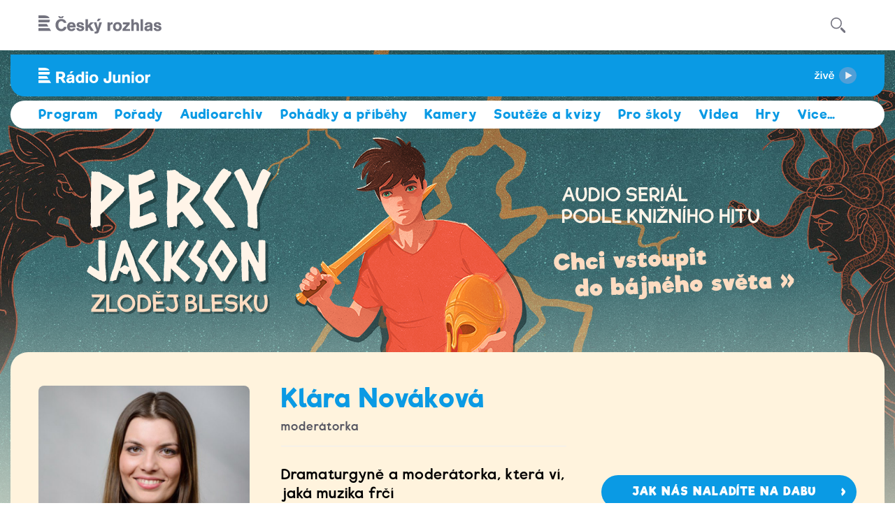

--- FILE ---
content_type: image/svg+xml
request_url: https://junior.rozhlas.cz/sites/all/themes/custom/e7/images/button/btn_play_video_red_sprite.svg
body_size: 679
content:
<svg xmlns="http://www.w3.org/2000/svg" width="172" height="58" viewBox="0 0 172 58"><defs><style>.a,.c{fill:#e70101;}.a,.b,.c{fill-rule:evenodd;}.a{opacity:0.7;}.b{fill:#fff;}</style></defs><path class="a" d="M18.1,3.9H74.2A14.9,14.9,0,0,1,89.1,18.8h0V46.9a14.9,14.9,0,0,1-14.9,15H18.1a15,15,0,0,1-15-15h0V18.8a15,15,0,0,1,15-14.9Z" transform="translate(-3.1 -3.9)"/><polygon class="b" points="33 15.5 58.1 29 33 42.5 33 15.5"/><path class="c" d="M104.1,3.9h56.1a14.9,14.9,0,0,1,14.9,14.9h0V46.9a14.9,14.9,0,0,1-14.9,15H104.1a15,15,0,0,1-15-15h0V18.8a15,15,0,0,1,15-14.9Z" transform="translate(-3.1 -3.9)"/><polygon class="b" points="119 15.5 144.1 29 119 42.5 119 15.5"/></svg>

--- FILE ---
content_type: image/svg+xml
request_url: https://junior.rozhlas.cz/sites/all/themes/custom/e7/images/icon/ico_play_audio-colored-0a9ae4.svg
body_size: 284
content:
<svg xmlns="http://www.w3.org/2000/svg" viewBox="0 0 86.6 99.9">
  <defs>
    <style>
      .a {
        fill: #0a9ae4;
        fill-rule: evenodd;
      }
    </style>
  </defs>
  <title>ico_play</title>
  <path class="a" d="M0,0,86.7,50,0,99.9Z" transform="translate(0 0)"/>
</svg>
